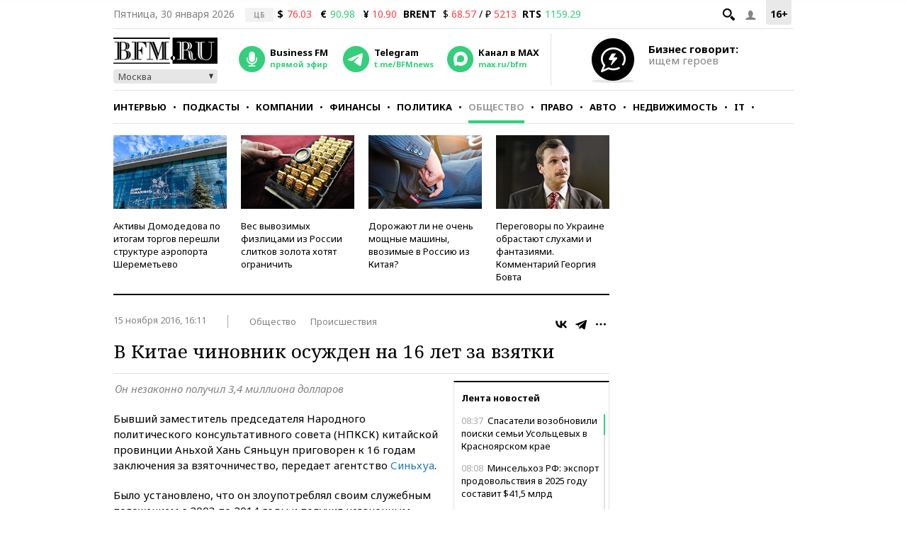

--- FILE ---
content_type: application/javascript
request_url: https://smi2.ru/counter/settings?payload=CMKIAhiKgdDrwDM6JDU4ODE0ZmMxLWNhMTgtNDc4NS1hMjQ1LWQ2YTlkYzQ4ZWYwNg&cb=_callbacks____0ml0gsbif
body_size: 1513
content:
_callbacks____0ml0gsbif("[base64]");